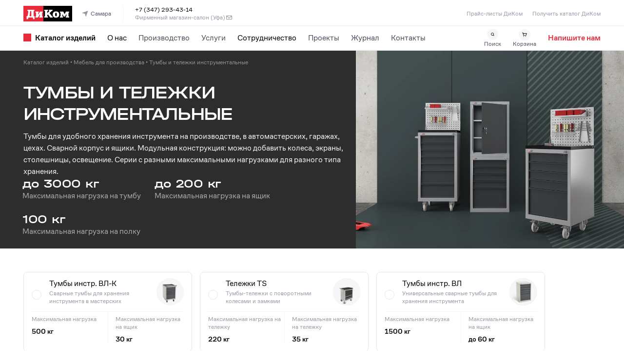

--- FILE ---
content_type: application/javascript
request_url: https://www.dikom.ru/_next/static/ChwPLlykb-eZL-pjER7x5/_buildManifest.js
body_size: 1664
content:
self.__BUILD_MANIFEST=function(e,s,d,c,a,r,t,o,i,n,g,I,p,u){return{__rewrites:{afterFiles:[{has:r,source:"/:nextInternalLocale(ru|en|de|ar|zh)/sitemap:postfix(.*).xml",destination:r}],beforeFiles:[],fallback:[]},__routerFilterStatic:{numItems:0,errorRate:1e-4,numBits:0,numHashes:o,bitArray:[]},__routerFilterDynamic:{numItems:a,errorRate:1e-4,numBits:a,numHashes:o,bitArray:[]},"/404":["static/chunks/pages/404-69bc2742dbbcd1d9.js"],"/500":["static/chunks/pages/500-c0ebcca0148baee3.js"],"/_error":["static/chunks/pages/_error-ef8f5a632a0b536d.js"],"/dev/configurator":[e,s,d,c,"static/chunks/pages/dev/configurator-e37c046123be84d8.js"],"/ui":["static/chunks/pages/ui-c0f192470c090df8.js"],"/[regionId]":[e,s,d,c,"static/chunks/pages/[regionId]-5dc77318f046920b.js"],"/[regionId]/404":["static/chunks/pages/[regionId]/404-69b4886e1bb69dd8.js"],"/[regionId]/500":["static/chunks/pages/[regionId]/500-5b3292583f0c87a9.js"],"/[regionId]/cart_order_checkout":["static/chunks/pages/[regionId]/cart_order_checkout-c6d864cb0f7b5a54.js"],"/[regionId]/catalog/[documentId]":["static/chunks/pages/[regionId]/catalog/[documentId]-c9775ad72d8e7df4.js"],"/[regionId]/contacts/[documentId]":[i,n,"static/chunks/pages/[regionId]/contacts/[documentId]-2402890dc18f90f5.js"],"/[regionId]/content/[objectId]":[e,s,d,c,"static/chunks/pages/[regionId]/content/[objectId]-87495955e7ab142f.js"],"/[regionId]/dealer_manager":["static/css/d8ad8b3825679114.css","static/chunks/pages/[regionId]/dealer_manager-69c1ebd128aef77e.js"],"/[regionId]/journal":[g,I,"static/chunks/pages/[regionId]/journal-1bce17116c953edc.js"],"/[regionId]/journal/post/[postId]":[g,I,"static/chunks/pages/[regionId]/journal/post/[postId]-f2434b555e533724.js"],"/[regionId]/papercatalogs":[e,s,d,c,"static/chunks/pages/[regionId]/papercatalogs-e1fcd712ab74d70d.js"],"/[regionId]/partnership/form":[e,s,d,c,"static/chunks/pages/[regionId]/partnership/form-28ce9bfba1cb465d.js"],"/[regionId]/partnership/[objectId]":[e,s,d,c,"static/chunks/pages/[regionId]/partnership/[objectId]-acb2dc5d4afd42d1.js"],"/[regionId]/pricelists":[e,s,d,c,"static/chunks/pages/[regionId]/pricelists-5fe408c02244ea3a.js"],"/[regionId]/privacy":[e,s,d,c,"static/chunks/pages/[regionId]/privacy-82d09cca9ed08796.js"],"/[regionId]/product/[productId]":["static/chunks/pages/[regionId]/product/[productId]-d516f6c6554f4a61.js"],"/[regionId]/product_kind/[productKindId]":["static/chunks/pages/[regionId]/product_kind/[productKindId]-bc7df697ef88902e.js"],"/[regionId]/product_list/[pageParamsAsString]":["static/chunks/pages/[regionId]/product_list/[pageParamsAsString]-a476390f7c2ebca4.js"],"/[regionId]/product_segment/[productSegmentId]":["static/chunks/pages/[regionId]/product_segment/[productSegmentId]-3e0e73dcb89981e8.js"],"/[regionId]/product_series/[productSeriesId]":["static/chunks/pages/[regionId]/product_series/[productSeriesId]-b9054fe3f240bd6c.js"],"/[regionId]/product_type/[productTypeId]/page/[pageNum]/[[...queryParams]]":["static/chunks/pages/[regionId]/product_type/[productTypeId]/page/[pageNum]/[[...queryParams]]-cfcc9eeb8167bebf.js"],"/[regionId]/project":["static/chunks/pages/[regionId]/project-057baea4f096eadf.js"],"/[regionId]/project/[projectId]":["static/chunks/pages/[regionId]/project/[projectId]-7ca12d0700976193.js"],"/[regionId]/search/page/[pageNum]/[[...queryParams]]":["static/chunks/pages/[regionId]/search/page/[pageNum]/[[...queryParams]]-bb66631fb0125ae9.js"],"/[regionId]/service/detail/[objectId]":[e,s,d,c,"static/css/dfb8d912193b5310.css","static/chunks/pages/[regionId]/service/detail/[objectId]-10dc3e5763d82499.js"],"/[regionId]/service/index/[objectId]":[e,s,d,c,"static/chunks/pages/[regionId]/service/index/[objectId]-4087146544c020dd.js"],"/[regionId]/shop/[shopId]":[i,n,"static/chunks/pages/[regionId]/shop/[shopId]-c940b3d61d4b213b.js"],"/[regionId]/solutions/detail/[solutionId]":[p,u,"static/chunks/pages/[regionId]/solutions/detail/[solutionId]-354b75f09ddff556.js"],"/[regionId]/solutions/[pageId]":[p,u,"static/chunks/pages/[regionId]/solutions/[pageId]-d849547a4b57db4c.js"],sortedPages:["/404","/500","/_app","/_error","/dev/configurator","/ui","/[regionId]","/[regionId]/404","/[regionId]/500","/[regionId]/cart_order_checkout","/[regionId]/catalog/[documentId]","/[regionId]/contacts/[documentId]","/[regionId]/content/[objectId]","/[regionId]/dealer_manager","/[regionId]/journal","/[regionId]/journal/post/[postId]","/[regionId]/papercatalogs","/[regionId]/partnership/form","/[regionId]/partnership/[objectId]","/[regionId]/pricelists","/[regionId]/privacy","/[regionId]/product/[productId]","/[regionId]/product_kind/[productKindId]","/[regionId]/product_list/[pageParamsAsString]","/[regionId]/product_segment/[productSegmentId]","/[regionId]/product_series/[productSeriesId]","/[regionId]/product_type/[productTypeId]/page/[pageNum]/[[...queryParams]]","/[regionId]/project","/[regionId]/project/[projectId]","/[regionId]/search/page/[pageNum]/[[...queryParams]]","/[regionId]/service/detail/[objectId]","/[regionId]/service/index/[objectId]","/[regionId]/shop/[shopId]","/[regionId]/solutions/detail/[solutionId]","/[regionId]/solutions/[pageId]"]}}("static/chunks/a2665042-24f20677bb2ec8b2.js","static/chunks/9521-3841c0579703441d.js","static/css/6b7f154180b855b4.css","static/chunks/608-9b6c9aaa9777ebaa.js",0,void 0,1e-4,NaN,"static/chunks/8273-12fb24ea15d9ef12.js","static/css/3438d8234a350ec9.css","static/chunks/8763-411e41e68706d55a.js","static/css/3133ce3394f4fb38.css","static/chunks/3833-5722907700a38096.js","static/css/f1b8e9eda9516c46.css"),self.__BUILD_MANIFEST_CB&&self.__BUILD_MANIFEST_CB();

--- FILE ---
content_type: application/javascript
request_url: https://www.dikom.ru/_next/static/ChwPLlykb-eZL-pjER7x5/_ssgManifest.js
body_size: 420
content:
self.__SSG_MANIFEST=new Set(["\u002F[regionId]","\u002F[regionId]\u002Fcart_order_checkout","\u002F[regionId]\u002Fcatalog\u002F[documentId]","\u002F[regionId]\u002Fcontacts\u002F[documentId]","\u002F[regionId]\u002Fcontent\u002F[objectId]","\u002F[regionId]\u002Fdealer_manager","\u002F[regionId]\u002Fjournal","\u002F[regionId]\u002Fjournal\u002Fpost\u002F[postId]","\u002F[regionId]\u002Fpapercatalogs","\u002F[regionId]\u002Fpartnership\u002F[objectId]","\u002F[regionId]\u002Fpartnership\u002Fform","\u002F[regionId]\u002Fpricelists","\u002F[regionId]\u002Fprivacy","\u002F[regionId]\u002Fproduct\u002F[productId]","\u002F[regionId]\u002Fproduct_kind\u002F[productKindId]","\u002F[regionId]\u002Fproduct_list\u002F[pageParamsAsString]","\u002F[regionId]\u002Fproduct_segment\u002F[productSegmentId]","\u002F[regionId]\u002Fproduct_series\u002F[productSeriesId]","\u002F[regionId]\u002Fproduct_type\u002F[productTypeId]\u002Fpage\u002F[pageNum]\u002F[[...queryParams]]","\u002F[regionId]\u002Fproject","\u002F[regionId]\u002Fproject\u002F[projectId]","\u002F[regionId]\u002Fsearch\u002Fpage\u002F[pageNum]\u002F[[...queryParams]]","\u002F[regionId]\u002Fservice\u002Fdetail\u002F[objectId]","\u002F[regionId]\u002Fservice\u002Findex\u002F[objectId]","\u002F[regionId]\u002Fshop\u002F[shopId]","\u002F[regionId]\u002Fsolutions\u002F[pageId]","\u002F[regionId]\u002Fsolutions\u002Fdetail\u002F[solutionId]","\u002Fdev\u002Fconfigurator","\u002Fui"]);self.__SSG_MANIFEST_CB&&self.__SSG_MANIFEST_CB()